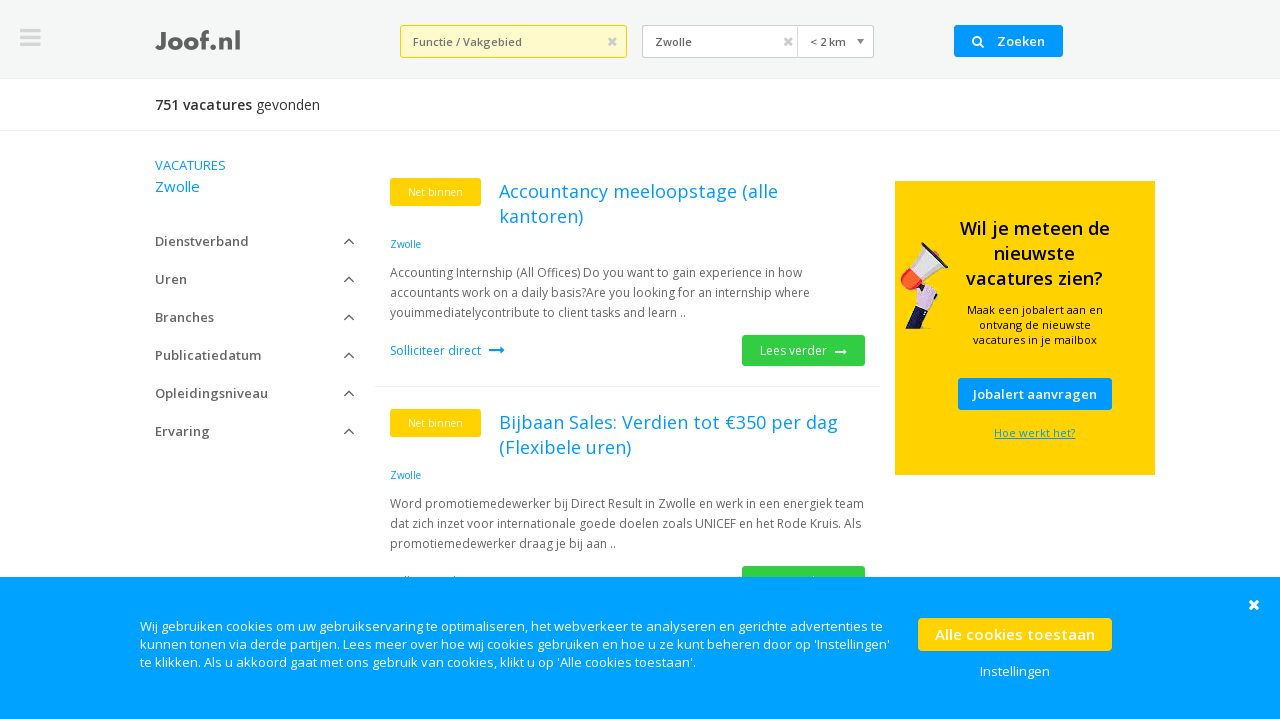

--- FILE ---
content_type: text/html; charset=UTF-8
request_url: https://www.joof.nl/zwolle/
body_size: 11161
content:
<!DOCTYPE html>
<html data-base-url="">
	<head>
	
		<title>Joof.nl</title>
		
		<meta charset="utf-8">
		
								
		<meta name="revisit-after" content="5 days">
        <meta name="robots" content="index, follow">
		<meta name="viewport" content="width=device-width, initial-scale=1, maximum-scale=1, user-scalable=no">
        <meta name="google-site-verification" content="yMrdWZAhbK9jiNwWAJJKItDb_F2CA6jGBsCL_swdSao" />
		<meta name="facebook-domain-verification" content="lxtokuygfbdxk8z4k1gzknvk0ieuh3" />
        <meta name="1da99a573a0f9da" content="0b255a17c4471a606c81da01b9f105d9" />
		<meta name="msvalidate.01" content="BF1A9D519D53B2BCF8AD1D01A2EB5F9A" />
		
				
					
		
				
		
		
		<link rel="stylesheet" type="text/css" href="/thirdparty/minify/f=inc/lib/bootstrap-3.2.0/css/bootstrap.min.css,inc/lib/chosen-1.1.0/chosen.min.css,inc/lib/fancybox-2.1.5/jquery.fancybox.css,inc/lib/font-awesome-4.2.0/css/font-awesome.css,inc/lib/flexslider-2.2.2/flexslider.css,inc/lib/slidebars-0.10.2/slidebars.min.css,inc/css/common.css" />
	
					
			<link rel="stylesheet" type="text/css" href="/inc/css/cookie.css" />
			<script type="text/javascript" src="/inc/js/cookie.js"></script>

		
		
        <link rel="shortcut icon" href="/favicon.ico"/>
		
				<script type="text/javascript" src="/thirdparty/minify/f=inc/lib/jquery-1.11.1/jquery-1.11.1.min.js,inc/lib/jquery-dotdotdot-1.7.4/jquery.dotdotdot.min.js,inc/lib/chosen-1.1.0/chosen.jquery.min.js,inc/lib/fancybox-2.1.5/jquery.fancybox.pack.js,inc/lib/flexslider-2.2.2/jquery.flexslider-min.js,inc/lib/js-cookie/js.cookie-2.2.0.min.js,inc/lib/slidebars-0.10.2/slidebars.min.js,inc/js/common.js,mod/werk/common.js,inc/js/geolocation.js,inc/js/empty-form-warning.js,mod/werk/filter.js"></script>
		
					<script data-cookie-concent="joof-cookie-ads" type="text/plain" async type="text/javascript" src="//static.criteo.net/js/ld/publishertag.js"></script>
		
	
		
		<!--[if lt IE 9]>
		<script type="text/javascript" src="/inc/lib/html5shiv-3.6/html5.js"></script>
		<![endif]-->
		
		<script async src="https://pagead2.googlesyndication.com/pagead/js/adsbygoogle.js?client=ca-pub-1667340113451188"
     crossorigin="anonymous"></script>
		
							<script data-cookie-concent="joof-cookie-ads" type="text/plain" async src="//pagead2.googlesyndication.com/pagead/js/adsbygoogle.js"></script>
            <script>
                (adsbygoogle = window.adsbygoogle || []).push({
                google_ad_client: "ca-pub-1667340113451188",
                enable_page_level_ads: true
                });
            </script>
		
					<script data-cookie-concent="joof-cookie-ads" type="text/plain" async src="//pagead2.googlesyndication.com/pagead/js/adsbygoogle.js"></script>
		
		
		<!-- Google Tag Manager -->
		<script>(function(w,d,s,l,i){w[l]=w[l]||[];w[l].push({'gtm.start':new Date().getTime(),event:'gtm.js'});var f=d.getElementsByTagName(s)[0],j=d.createElement(s),dl=l!='dataLayer'?'&l='+l:'';j.async=true;j.src='https://www.googletagmanager.com/gtm.js?id='+i+dl;f.parentNode.insertBefore(j,f);})(window,document,'script','dataLayer','GTM-TT4WQ9X');</script>
		<!-- End Google Tag Manager -->
			
		
		
	</head>
       
	<body>
	
		<!-- Google Tag Manager (noscript) -->
		<noscript><iframe src="https://www.googletagmanager.com/ns.html?id=GTM-TT4WQ9X" height="0" width="0" style="display:none;visibility:hidden"></iframe></noscript>
		<!-- End Google Tag Manager (noscript) --> 
		
		<!-- Joof Tag Manager -->
		<script>
		  var _mtm = window._mtm = window._mtm || [];
		  _mtm.push({'mtm.startTime': (new Date().getTime()), 'event': 'mtm.Start'});
		  (function() {
			var d=document, g=d.createElement('script'), s=d.getElementsByTagName('script')[0];
			g.async=true; g.src='https://insights.joof.nl/js/container_c5MgkcZn.js'; s.parentNode.insertBefore(g,s);
		  })();
		</script>
		<!-- End Joof Tag Manager -->


				
		<div id="sb-site">

						
																		
			<div class="container-full header">
				
				<i class="sb-toggle-left fa fa-bars fa-2x"></i>
				
				<div class="col-sm-3 logo">
					<a href="/">
						<img src="/inc/img/nl/logo-donker.png" alt="joof.nl" />
					</a>
				</div>
				
				<form class="col-xs-12 col-sm-9 box-vacatures-search" action="/vacatures/">

					<div class="col-xs-12 col-sm-4 beroep">
						
						<input class="highlight" type="text" name="beroep" placeholder="Functie / Vakgebied" value="" autocomplete="off" />
						
						<button name="reset" type="button">
							<i class="fa fa-times"></i>
						</button>
						
					</div>
					
					<div class="col-sm-5 no-padding location">
						<div class="col-xs-7 no-padding" style="width:auto;">
							<input class="locatie " type="text" name="locatie" placeholder="Plaats / Postcode" value="Zwolle" />
							
							<button class="reset-location" name="reset-location" type="button">
								<i class="fa fa-times"></i>
							</button>
						</div>

						<select class="col-xs-5 afstand" name="afstand" data-placeholder="Afstand">
							<option></option>
														<option value="2" selected>&lt; 2 km</option>
														<option value="5" >&lt; 5 km</option>
														<option value="10" >&lt; 10 km</option>
														<option value="15" >&lt; 15 km</option>
														<option value="25" >&lt; 25 km</option>
														<option value="50" >&lt; 50 km</option>
													</select>
					</div>
					
					<button class="icon-xs" type="submit">
						<i class="hidden-xs fa fa-search"></i>
						<span class="hidden-xs">Zoeken</span>
					</button>

				</form>
								
			</div>
			
									<div class="container-full box-vacatures-bar">

				<h3 class="col-xs-12 col-sm-7 amount">
					
															<b>751 vacatures</b> <span class="hidden-xs">gevonden</span>

										
				</h3>
							
				

								
			</div>
						
						
									
			
						<div class="page">
				<div class="mod-werk-filter">
	<div class="container-full content">
		
		<div class="col-xs-12 col-sm-3 col-md-3 filter">
			
			<h1 class="heading">

				<span class="title">Vacatures</span>

												<span class="search">Zwolle</span>
								
			</h1>
			
									
			<div class="property" data-property="dienstverband">

								<div class="title">
					Dienstverband					<i class="fa fa-angle-up"></i>
				</div>

				<div class="options" style="display: none">
										<label>
						<input type="checkbox" value="Bijbaan"  />
						<span>Bijbaan</span>
					</label>
										<label>
						<input type="checkbox" value="Direct bij werkgever"  />
						<span>Direct bij werkgever</span>
					</label>
										<label>
						<input type="checkbox" value="Franchisenemer"  />
						<span>Franchisenemer</span>
					</label>
										<label>
						<input type="checkbox" value="Stage"  />
						<span>Stage</span>
					</label>
										<label>
						<input type="checkbox" value="Thuiswerk"  />
						<span>Thuiswerk</span>
					</label>
										<label>
						<input type="checkbox" value="Trainee"  />
						<span>Trainee</span>
					</label>
										<label>
						<input type="checkbox" value="Uitzenden en detacheren"  />
						<span>Uitzenden en detacheren</span>
					</label>
										<label>
						<input type="checkbox" value="Vakantiewerk"  />
						<span>Vakantiewerk</span>
					</label>
										<label>
						<input type="checkbox" value="Vrijwilliger"  />
						<span>Vrijwilliger</span>
					</label>
										<label>
						<input type="checkbox" value="ZZP"  />
						<span>ZZP</span>
					</label>
									</div>
				
			</div>
			
			<div class="property" data-property="uren">
				
								<div class="title">
					Uren					<i class="fa fa-angle-up"></i>
				</div>
				
				<div class="options" style="display: none">
										<label>
						<input type="checkbox" value="2 - 6 uur"  />
						<span>2 - 6 uur</span>
					</label>
										<label>
						<input type="checkbox" value="6 - 12 uur"  />
						<span>6 - 12 uur</span>
					</label>
										<label>
						<input type="checkbox" value="12 - 16 uur"  />
						<span>12 - 16 uur</span>
					</label>
										<label>
						<input type="checkbox" value="16 - 24 uur"  />
						<span>16 - 24 uur</span>
					</label>
										<label>
						<input type="checkbox" value="24 - 32 uur"  />
						<span>24 - 32 uur</span>
					</label>
										<label>
						<input type="checkbox" value="32 - 40 uur"  />
						<span>32 - 40 uur</span>
					</label>
									</div>
				
			</div>
			
			<div class="property" data-property="branches">
				
								<div class="title">
					Branches					<i class="fa fa-angle-up"></i>
				</div>
				
				<div class="options" style="display: none">
										<label>
						<input type="checkbox" value="Automatisering en ICT"  />
						<span>Automatisering en ICT</span>
					</label>
										<label>
						<input type="checkbox" value="Gezondheidszorg, welzijn en persoonlijke verzorging"  />
						<span>Gezondheidszorg, welzijn en persoonlijke verzorging</span>
					</label>
										<label>
						<input type="checkbox" value="Handel en administratie"  />
						<span>Handel en administratie</span>
					</label>
										<label>
						<input type="checkbox" value="Horeca en huishouding"  />
						<span>Horeca en huishouding</span>
					</label>
										<label>
						<input type="checkbox" value="Landbouw, natuur en milieu"  />
						<span>Landbouw, natuur en milieu</span>
					</label>
										<label>
						<input type="checkbox" value="Onderwijs, cultuur en wetenschap"  />
						<span>Onderwijs, cultuur en wetenschap</span>
					</label>
										<label>
						<input type="checkbox" value="Openbaar bestuur, veiligheid en rechtspraak"  />
						<span>Openbaar bestuur, veiligheid en rechtspraak</span>
					</label>
										<label>
						<input type="checkbox" value="Opslag en transport"  />
						<span>Opslag en transport</span>
					</label>
										<label>
						<input type="checkbox" value="Personeel, organisatie en strategie"  />
						<span>Personeel, organisatie en strategie</span>
					</label>
										<label>
						<input type="checkbox" value="Taal, media en communicatie"  />
						<span>Taal, media en communicatie</span>
					</label>
										<label>
						<input type="checkbox" value="Techniek en productie"  />
						<span>Techniek en productie</span>
					</label>
										<label>
						<input type="checkbox" value="Toerisme en recreatie"  />
						<span>Toerisme en recreatie</span>
					</label>
									</div>
				
			</div>
			
			<div class="property" data-property="publicatiedatum">
				
								<div class="title">
					Publicatiedatum					<i class="fa fa-angle-up"></i>
				</div>
				
				<div class="options" style="display: none">
					
					<label>
						<input name="publicatiedatum" type="radio" value="" checked />
						<span>Allemaal</span>
					</label>
					
										<label>
						<input name="publicatiedatum" type="radio" value="Deze week"  />
						<span>Deze week</span>
					</label>
										
				</div>
				
			</div>
			
						
			<div class="property" data-property="opleidingsniveau">
				
								<div class="title">
					Opleidingsniveau					<i class="fa fa-angle-up"></i>
				</div>
				
				<div class="options" style="display: none">
										<label>
						<input type="checkbox" value="Basisonderwijs"  />
						<span>Basisonderwijs</span>
					</label>
										<label>
						<input type="checkbox" value="LBO"  />
						<span>LBO</span>
					</label>
										<label>
						<input type="checkbox" value="VMBO / MBO-1"  />
						<span>VMBO / MBO-1</span>
					</label>
										<label>
						<input type="checkbox" value="MBO"  />
						<span>MBO</span>
					</label>
										<label>
						<input type="checkbox" value="HAVO / VWO"  />
						<span>HAVO / VWO</span>
					</label>
										<label>
						<input type="checkbox" value="HBO / bachelor"  />
						<span>HBO / bachelor</span>
					</label>
										<label>
						<input type="checkbox" value="Universitair"  />
						<span>Universitair</span>
					</label>
										<label>
						<input type="checkbox" value="WO / master"  />
						<span>WO / master</span>
					</label>
									</div>
				
			</div>
			
			<div class="property" data-property="ervaring">
				
								<div class="title">
					Ervaring					<i class="fa fa-angle-up"></i>
				</div>
				
				<div class="options" style="display: none">
										<label>
						<input type="checkbox" value="Starter"  />
						<span>Starter</span>
					</label>
										<label>
						<input type="checkbox" value="1-3 jaar"  />
						<span>1-3 jaar</span>
					</label>
										<label>
						<input type="checkbox" value="3-5 jaar"  />
						<span>3-5 jaar</span>
					</label>
										<label>
						<input type="checkbox" value="5-10 jaar"  />
						<span>5-10 jaar</span>
					</label>
										<label>
						<input type="checkbox" value="&gt; 10 jaar"  />
						<span>&gt; 10 jaar</span>
					</label>
									</div>
				
			</div>
						
		</div>
		
		<div class="col-xs-12 col-sm-9 col-md-9 no-padding">
			<div class="mod-werk-filter-vacatures hasMore">

	
	<div class="row">

		<div class="col-xs-12 col-md-8 items" data-amount="751">
			
				
				
						
															
									
									
									
						<div class="box-vacature " data-plaats="1627">
				
				
				
					<span class="date new-tag">Net binnen</span>
				
				
				
				
								<a class="h2" href="https://www.jobg8.com/Traffic.aspx?joof=A450-Jobg8&%2fV2J9Mc%2fcxoD%2fL8bsFqKowcbb0MnrG0gz" target="_blank" rel="nofollow">Accountancy meeloopstage (alle kantoren)</a>

				<ul class="properties">
				
										<li>Zwolle</li>
										
										
										
										
				</ul>
				
				<div class="intro" data-dotdotdot>
					<p>Accounting Internship (All Offices) Do you want to gain experience in how accountants work on a daily basis?Are you looking for an internship where youimmediatelycontribute to client tasks and learn ..</p>				</div>
				
				<div class="actions">
				
										
					<a class="more" href="https://www.jobg8.com/Traffic.aspx?joof=A450-Jobg8&%2fV2J9Mc%2fcxoD%2fL8bsFqKowcbb0MnrG0gz" target="_blank">
						Solliciteer direct
						<i class="fa fa-long-arrow-right"></i>
					</a>

					<a class="button green" href="https://www.jobg8.com/Traffic.aspx?joof=A450-Jobg8&%2fV2J9Mc%2fcxoD%2fL8bsFqKowcbb0MnrG0gz" target="_blank" rel="nofollow">
						Lees verder						<i class="fa fa-long-arrow-right"></i>
					</a>
					
									
				</div>
				
								
			</div>

			
						
															
									
									
									
						<div class="box-vacature " data-plaats="1627">
				
				
				
					<span class="date new-tag">Net binnen</span>
				
				
				
				
								<a class="h2" href="https://clk.platform.jobster.com/?joof=A640-Jobster-low&at=1769610110&b=&c=55742d5d-81c9-4ae0-bc86-eca9a6959d81&co=959f630d-6ef8-4b77-b2c7-6b21ac1c90d8&cu=bb413798-f5a2-4e49-8b56-fd40bf749878&cw=7&dt=o&fc=a&gc=a&i=202822fc-ce52-4e73-ad26-5fda801e3e13&ic=NL&mf=9&p=9e74e112-3855-4d49-8785-10aded1958d9&pm=c&pr=1c&r=https%3A%2F%2Fwerkenbijdr.nl%2F%3Futm_source%3DJobster&s=mp&t=cl&u=ip-ac88fe40bf462d11cce07d13cb27b0e1&v=cb9f1461-f663-432c-b685-bc3ba1b9a542&sig=6a0354bb7205e2fd54bd0b1df900758b33d8f5a0331209f25595aa0b" target="_blank" rel="nofollow">Bijbaan Sales: Verdien tot €350 per dag (Flexibele uren)</a>

				<ul class="properties">
				
										<li>Zwolle</li>
										
										
										
										
				</ul>
				
				<div class="intro" data-dotdotdot>
					<p>Word promotiemedewerker bij Direct Result in Zwolle en werk in een energiek team dat zich inzet voor internationale goede doelen zoals UNICEF en het Rode Kruis. Als promotiemedewerker draag je bij aan ..</p>				</div>
				
				<div class="actions">
				
										
					<a class="more" href="https://clk.platform.jobster.com/?joof=A640-Jobster-low&at=1769610110&b=&c=55742d5d-81c9-4ae0-bc86-eca9a6959d81&co=959f630d-6ef8-4b77-b2c7-6b21ac1c90d8&cu=bb413798-f5a2-4e49-8b56-fd40bf749878&cw=7&dt=o&fc=a&gc=a&i=202822fc-ce52-4e73-ad26-5fda801e3e13&ic=NL&mf=9&p=9e74e112-3855-4d49-8785-10aded1958d9&pm=c&pr=1c&r=https%3A%2F%2Fwerkenbijdr.nl%2F%3Futm_source%3DJobster&s=mp&t=cl&u=ip-ac88fe40bf462d11cce07d13cb27b0e1&v=cb9f1461-f663-432c-b685-bc3ba1b9a542&sig=6a0354bb7205e2fd54bd0b1df900758b33d8f5a0331209f25595aa0b" target="_blank">
						Solliciteer direct
						<i class="fa fa-long-arrow-right"></i>
					</a>

					<a class="button green" href="https://clk.platform.jobster.com/?joof=A640-Jobster-low&at=1769610110&b=&c=55742d5d-81c9-4ae0-bc86-eca9a6959d81&co=959f630d-6ef8-4b77-b2c7-6b21ac1c90d8&cu=bb413798-f5a2-4e49-8b56-fd40bf749878&cw=7&dt=o&fc=a&gc=a&i=202822fc-ce52-4e73-ad26-5fda801e3e13&ic=NL&mf=9&p=9e74e112-3855-4d49-8785-10aded1958d9&pm=c&pr=1c&r=https%3A%2F%2Fwerkenbijdr.nl%2F%3Futm_source%3DJobster&s=mp&t=cl&u=ip-ac88fe40bf462d11cce07d13cb27b0e1&v=cb9f1461-f663-432c-b685-bc3ba1b9a542&sig=6a0354bb7205e2fd54bd0b1df900758b33d8f5a0331209f25595aa0b" target="_blank" rel="nofollow">
						Lees verder						<i class="fa fa-long-arrow-right"></i>
					</a>
					
									
				</div>
				
								
			</div>

			
						
															
									
									
									
						<div class="box-vacature " data-plaats="1627">
				
				
				
					<span class="date new-tag">Net binnen</span>
				
				
				
				
								<a class="h2" href="https://clk.platform.jobster.com/?joof=A640-Jobster-low&at=1769610110&b=&c=55742d5d-81c9-4ae0-bc86-eca9a6959d81&co=959f630d-6ef8-4b77-b2c7-6b21ac1c90d8&cu=bb413798-f5a2-4e49-8b56-fd40bf749878&cw=7&dt=o&fc=a&gc=a&i=202822fc-ce52-4e73-ad26-5fda801e3e13&ic=NL&mf=9&p=9e74e112-3855-4d49-8785-10aded1958d9&pm=c&pr=1c&r=https%3A%2F%2Fwerkenbijdr.nl%2F%3Futm_source%3DJobster&s=mp&t=cl&u=ip-ac88fe40bf462d11cce07d13cb27b0e1&v=883144b6-923d-4465-8876-497365c77db7&sig=d95e0fd3c489567e46ce6f78b3a8db378022b12ae1a0149846ce37dd" target="_blank" rel="nofollow">Studentenbijbaan – €30,- per uur</a>

				<ul class="properties">
				
										<li>Zwolle</li>
										
										
										
										
				</ul>
				
				<div class="intro" data-dotdotdot>
					<p>Word promotiemedewerker bij Direct Result in Zwolle en werk in een energiek team dat zich inzet voor internationale goede doelen zoals UNICEF en het Rode Kruis. Als promotiemedewerker draag je bij aan ..</p>				</div>
				
				<div class="actions">
				
										
					<a class="more" href="https://clk.platform.jobster.com/?joof=A640-Jobster-low&at=1769610110&b=&c=55742d5d-81c9-4ae0-bc86-eca9a6959d81&co=959f630d-6ef8-4b77-b2c7-6b21ac1c90d8&cu=bb413798-f5a2-4e49-8b56-fd40bf749878&cw=7&dt=o&fc=a&gc=a&i=202822fc-ce52-4e73-ad26-5fda801e3e13&ic=NL&mf=9&p=9e74e112-3855-4d49-8785-10aded1958d9&pm=c&pr=1c&r=https%3A%2F%2Fwerkenbijdr.nl%2F%3Futm_source%3DJobster&s=mp&t=cl&u=ip-ac88fe40bf462d11cce07d13cb27b0e1&v=883144b6-923d-4465-8876-497365c77db7&sig=d95e0fd3c489567e46ce6f78b3a8db378022b12ae1a0149846ce37dd" target="_blank">
						Solliciteer direct
						<i class="fa fa-long-arrow-right"></i>
					</a>

					<a class="button green" href="https://clk.platform.jobster.com/?joof=A640-Jobster-low&at=1769610110&b=&c=55742d5d-81c9-4ae0-bc86-eca9a6959d81&co=959f630d-6ef8-4b77-b2c7-6b21ac1c90d8&cu=bb413798-f5a2-4e49-8b56-fd40bf749878&cw=7&dt=o&fc=a&gc=a&i=202822fc-ce52-4e73-ad26-5fda801e3e13&ic=NL&mf=9&p=9e74e112-3855-4d49-8785-10aded1958d9&pm=c&pr=1c&r=https%3A%2F%2Fwerkenbijdr.nl%2F%3Futm_source%3DJobster&s=mp&t=cl&u=ip-ac88fe40bf462d11cce07d13cb27b0e1&v=883144b6-923d-4465-8876-497365c77db7&sig=d95e0fd3c489567e46ce6f78b3a8db378022b12ae1a0149846ce37dd" target="_blank" rel="nofollow">
						Lees verder						<i class="fa fa-long-arrow-right"></i>
					</a>
					
									
				</div>
				
								
			</div>

			
						
													<!--
					<div class="visible-xs" style="width:100%; background-color:white; display:block; padding: 20px 15px;">
						<a target="_blank" href="https://ncb.carrierebeurs.nl/?sjoof=carriere-beurs&utm_source=joof&utm_medium=campagne&utm_campaign=maart-20255" style="margin-top:20px; width:100%; display:inline-block; background:pink;">
				<img style="width:100%;" src="https://www.joof.nl/inc/img/partner/de-nationale-carriere-beurs-2025/Joof-330x160px.jpg" alt="De nationale carriere beurs 2025"/>
			</a>
			</div>			
-->
																
									
									
									
						<div class="box-vacature " data-plaats="1627">
				
				
				
					<span class="date new-tag">Net binnen</span>
				
				
				
				
								<a class="h2" href="https://nl.talent.com/redirect?joof=A625-Talent-low&id=52d57b8620cf&source=joof&utm_medium=xml&utm_campaign=arbitrage&utm_product=joof&puid=3deb3deegadcgddbfdd93aee3de8cdda9ddeaddgeadd3aea3ee33ded3de73ee23ded3dea3deg3deg3degcddfaed3fcdb3beb3beeged3dddf3de98ddabdd7gddbcdd7&pos=0&xml_batch_generation_id=802b1c25-99a5-468f-9390-f2fda3379a28&falcon=1&pid=ec70f4216694&bpid=c90308b03d641159e2f2cea2317cd502" target="_blank" rel="nofollow">Accountancy meeloopstage (alle kantoren)</a>

				<ul class="properties">
				
										<li>Zwolle</li>
										
										
										
										
				</ul>
				
				<div class="intro" data-dotdotdot>
					<p>Accounting Internship (All Offices) Do you want to gain experience in how accountants work on a daily basis?Are you looking for an internship where youimmediatelycontribute to client tasks and learn ..</p>				</div>
				
				<div class="actions">
				
										
					<a class="more" href="https://nl.talent.com/redirect?joof=A625-Talent-low&id=52d57b8620cf&source=joof&utm_medium=xml&utm_campaign=arbitrage&utm_product=joof&puid=3deb3deegadcgddbfdd93aee3de8cdda9ddeaddgeadd3aea3ee33ded3de73ee23ded3dea3deg3deg3degcddfaed3fcdb3beb3beeged3dddf3de98ddabdd7gddbcdd7&pos=0&xml_batch_generation_id=802b1c25-99a5-468f-9390-f2fda3379a28&falcon=1&pid=ec70f4216694&bpid=c90308b03d641159e2f2cea2317cd502" target="_blank">
						Solliciteer direct
						<i class="fa fa-long-arrow-right"></i>
					</a>

					<a class="button green" href="https://nl.talent.com/redirect?joof=A625-Talent-low&id=52d57b8620cf&source=joof&utm_medium=xml&utm_campaign=arbitrage&utm_product=joof&puid=3deb3deegadcgddbfdd93aee3de8cdda9ddeaddgeadd3aea3ee33ded3de73ee23ded3dea3deg3deg3degcddfaed3fcdb3beb3beeged3dddf3de98ddabdd7gddbcdd7&pos=0&xml_batch_generation_id=802b1c25-99a5-468f-9390-f2fda3379a28&falcon=1&pid=ec70f4216694&bpid=c90308b03d641159e2f2cea2317cd502" target="_blank" rel="nofollow">
						Lees verder						<i class="fa fa-long-arrow-right"></i>
					</a>
					
									
				</div>
				
								
			</div>

			
						
															
									
									
									
						<div class="box-vacature " data-plaats="1627">
				
				
				
					<span class="date new-tag">Net binnen</span>
				
				
				
				
								<a class="h2" href="https://www.jobg8.com/ATSApply.aspx?joof=A450-Jobg8&y8xlsI%2fheHwXRiaSg3pC3Vn29x0IPNkjj" target="_blank" rel="nofollow">Digital Marketing Traineeship</a>

				<ul class="properties">
				
										<li>Zwolle</li>
										
										
										
										
				</ul>
				
				<div class="intro" data-dotdotdot>
					<p>Wil jij een carrière in de online marketing, maar loop je vast omdat je (nog) geen werkervaring hebt? Je bent niet de enige. Terwijl de vraag naar online marketeers groot is, vallen starters vaak ..</p>				</div>
				
				<div class="actions">
				
										
					<a class="more" href="https://www.jobg8.com/ATSApply.aspx?joof=A450-Jobg8&y8xlsI%2fheHwXRiaSg3pC3Vn29x0IPNkjj" target="_blank">
						Solliciteer direct
						<i class="fa fa-long-arrow-right"></i>
					</a>

					<a class="button green" href="https://www.jobg8.com/ATSApply.aspx?joof=A450-Jobg8&y8xlsI%2fheHwXRiaSg3pC3Vn29x0IPNkjj" target="_blank" rel="nofollow">
						Lees verder						<i class="fa fa-long-arrow-right"></i>
					</a>
					
									
				</div>
				
								
			</div>

			
						
															
															
									
									
						<div class="box-vacature " data-plaats="1627">
				
				
				
					<span class="date new-tag">Net binnen</span>
				
				
				
				
								<a class="h2" href="https://www.jobg8.com/ATSApply.aspx?joof=A450-Jobg8&snYreeyfh7mNCj4HQpAJAFaUkasxCWUMi" target="_blank" rel="nofollow">Online Marketing Traineeship</a>

				<ul class="properties">
				
										<li>Zwolle</li>
										
										
										
										
				</ul>
				
				<div class="intro" data-dotdotdot>
					<p>Ben jij op zoek naar een toekomstbestendige baan in de online marketing? Er is momenteel een gigantische vraag naar online marketeers. Bijzonder genoeg kan het als ambitieuze online marketeer in spe ..</p>				</div>
				
				<div class="actions">
				
										
					<a class="more" href="https://www.jobg8.com/ATSApply.aspx?joof=A450-Jobg8&snYreeyfh7mNCj4HQpAJAFaUkasxCWUMi" target="_blank">
						Solliciteer direct
						<i class="fa fa-long-arrow-right"></i>
					</a>

					<a class="button green" href="https://www.jobg8.com/ATSApply.aspx?joof=A450-Jobg8&snYreeyfh7mNCj4HQpAJAFaUkasxCWUMi" target="_blank" rel="nofollow">
						Lees verder						<i class="fa fa-long-arrow-right"></i>
					</a>
					
									
				</div>
				
								
			</div>

			
						
															
									
									
									
						<div class="box-vacature " data-plaats="1627">
				
				
				
					<span class="date new-tag">Net binnen</span>
				
				
				
				
								<a class="h2" href="https://www.meesterbaan.nl/vacature/346176/Docent-Frans-vnr0320-4?joof=A530-Meesterbaan&aw_id=tHpmv-01dty4fRsjH2l_a5BfHCaHSRUBvbg13Ml0TZNUWj94U10aA5i0U1FvzIy2UlGZO8lqHWPnuoTJa7hrsQPG0-6FhRYNn1DGoCi41b6x_WhgpSJ0ccOdcxWQ_FkpWqVXjd8_DqOo91X0NACv4vuSfNcFU7J69FN29VfQOs8N_UhEihwJEaWYKHyBIFQf&utm_source=joof&aw_settings_id=default&aw_bid_configuration_id=8dbd8053-9114-4a75-b94d-efcb30e08fad&utm_content=346176&utm_campaign=highprio&utm_medium=aimwel&aw_campaign_id=2fcb0b24-df63-5e9f-9d1a-a9a0bd97c392" target="_blank" rel="nofollow">Docent Frans (vnr0320-4)</a>

				<ul class="properties">
				
										<li>Zwolle</li>
										
										
										
										
				</ul>
				
				<div class="intro" data-dotdotdot>
					<p>Bij Van der Capellen (onderdeel van Lassus Campus) in Zwolle is een vacature ontstaan voor een gedreven docent voor het verzorgen van de lessen Frans. We bieden een contract voor circa 0,6 fte, tot in ..</p>				</div>
				
				<div class="actions">
				
										
					<a class="more" href="https://www.meesterbaan.nl/vacature/346176/Docent-Frans-vnr0320-4?joof=A530-Meesterbaan&aw_id=tHpmv-01dty4fRsjH2l_a5BfHCaHSRUBvbg13Ml0TZNUWj94U10aA5i0U1FvzIy2UlGZO8lqHWPnuoTJa7hrsQPG0-6FhRYNn1DGoCi41b6x_WhgpSJ0ccOdcxWQ_FkpWqVXjd8_DqOo91X0NACv4vuSfNcFU7J69FN29VfQOs8N_UhEihwJEaWYKHyBIFQf&utm_source=joof&aw_settings_id=default&aw_bid_configuration_id=8dbd8053-9114-4a75-b94d-efcb30e08fad&utm_content=346176&utm_campaign=highprio&utm_medium=aimwel&aw_campaign_id=2fcb0b24-df63-5e9f-9d1a-a9a0bd97c392" target="_blank">
						Solliciteer direct
						<i class="fa fa-long-arrow-right"></i>
					</a>

					<a class="button green" href="https://www.meesterbaan.nl/vacature/346176/Docent-Frans-vnr0320-4?joof=A530-Meesterbaan&aw_id=tHpmv-01dty4fRsjH2l_a5BfHCaHSRUBvbg13Ml0TZNUWj94U10aA5i0U1FvzIy2UlGZO8lqHWPnuoTJa7hrsQPG0-6FhRYNn1DGoCi41b6x_WhgpSJ0ccOdcxWQ_FkpWqVXjd8_DqOo91X0NACv4vuSfNcFU7J69FN29VfQOs8N_UhEihwJEaWYKHyBIFQf&utm_source=joof&aw_settings_id=default&aw_bid_configuration_id=8dbd8053-9114-4a75-b94d-efcb30e08fad&utm_content=346176&utm_campaign=highprio&utm_medium=aimwel&aw_campaign_id=2fcb0b24-df63-5e9f-9d1a-a9a0bd97c392" target="_blank" rel="nofollow">
						Lees verder						<i class="fa fa-long-arrow-right"></i>
					</a>
					
									
				</div>
				
								
			</div>

			
						
															
									
									
									
						<div class="box-vacature " data-plaats="1627">
				
				
				
					<span class="date new-tag">Net binnen</span>
				
				
				
				
								<a class="h2" href="https://clk.platform.jobster.com/?joof=A909-Jobster-high&at=1769584936&b=&c=c3ca7c97-526d-44de-9f73-7c6e6fc3fa2d&co=9462b242-a983-4edc-9e8b-895c0dd3b587&cu=c6bd777f-dfa5-4874-8dd5-26bc88e573c3&cw=7&dt=o&fc=a&gc=a&i=2688f624-9f97-4d9d-9ac0-e6436ed51048&ic=NL&mf=e&p=9e74e112-3855-4d49-8785-10aded1958d9&pm=c&pr=22&r=https%3A%2F%2Fleaped.nl%2Fjob%2Fonline-marketing-traineeship-leaped%2F%3Futm_campaign%3DLeaped%2B-%2BNL%2B-%2BActive%26utm_content%3DJoof%26utm_medium%3Dcpc%26utm_source%3Djobster&s=mp&t=cl&u=ip-ac88fe40bf462d11cce07d13cb27b0e1&v=00daf4d1-3d33-4e8c-8281-0ba8bc3ded67&sig=d90e93a631f43ee113571d5aac70880b9deb424ffa86b3dd2081954e" target="_blank" rel="nofollow">Online Marketing Traineeship</a>

				<ul class="properties">
				
										<li>Zwolle</li>
										
										
										
										
				</ul>
				
				<div class="intro" data-dotdotdot>
					<p>Ben jij op zoek naar een toekomstbestendige baan in de online marketing? Er is momenteel een gigantische vraag naar online marketeers. Bijzonder genoeg kan het als ambitieuze online marketeer in spe ..</p>				</div>
				
				<div class="actions">
				
										
					<a class="more" href="https://clk.platform.jobster.com/?joof=A909-Jobster-high&at=1769584936&b=&c=c3ca7c97-526d-44de-9f73-7c6e6fc3fa2d&co=9462b242-a983-4edc-9e8b-895c0dd3b587&cu=c6bd777f-dfa5-4874-8dd5-26bc88e573c3&cw=7&dt=o&fc=a&gc=a&i=2688f624-9f97-4d9d-9ac0-e6436ed51048&ic=NL&mf=e&p=9e74e112-3855-4d49-8785-10aded1958d9&pm=c&pr=22&r=https%3A%2F%2Fleaped.nl%2Fjob%2Fonline-marketing-traineeship-leaped%2F%3Futm_campaign%3DLeaped%2B-%2BNL%2B-%2BActive%26utm_content%3DJoof%26utm_medium%3Dcpc%26utm_source%3Djobster&s=mp&t=cl&u=ip-ac88fe40bf462d11cce07d13cb27b0e1&v=00daf4d1-3d33-4e8c-8281-0ba8bc3ded67&sig=d90e93a631f43ee113571d5aac70880b9deb424ffa86b3dd2081954e" target="_blank">
						Solliciteer direct
						<i class="fa fa-long-arrow-right"></i>
					</a>

					<a class="button green" href="https://clk.platform.jobster.com/?joof=A909-Jobster-high&at=1769584936&b=&c=c3ca7c97-526d-44de-9f73-7c6e6fc3fa2d&co=9462b242-a983-4edc-9e8b-895c0dd3b587&cu=c6bd777f-dfa5-4874-8dd5-26bc88e573c3&cw=7&dt=o&fc=a&gc=a&i=2688f624-9f97-4d9d-9ac0-e6436ed51048&ic=NL&mf=e&p=9e74e112-3855-4d49-8785-10aded1958d9&pm=c&pr=22&r=https%3A%2F%2Fleaped.nl%2Fjob%2Fonline-marketing-traineeship-leaped%2F%3Futm_campaign%3DLeaped%2B-%2BNL%2B-%2BActive%26utm_content%3DJoof%26utm_medium%3Dcpc%26utm_source%3Djobster&s=mp&t=cl&u=ip-ac88fe40bf462d11cce07d13cb27b0e1&v=00daf4d1-3d33-4e8c-8281-0ba8bc3ded67&sig=d90e93a631f43ee113571d5aac70880b9deb424ffa86b3dd2081954e" target="_blank" rel="nofollow">
						Lees verder						<i class="fa fa-long-arrow-right"></i>
					</a>
					
									
				</div>
				
								
			</div>

			
						
															
									
									
									
						<div class="box-vacature " data-plaats="1627">
				
				
				
					<span class="date new-tag">Net binnen</span>
				
				
				
				
								<a class="h2" href="https://clk.platform.jobster.com/?joof=A909-Jobster-high&at=1769584936&b=&c=c3ca7c97-526d-44de-9f73-7c6e6fc3fa2d&co=9462b242-a983-4edc-9e8b-895c0dd3b587&cu=c6bd777f-dfa5-4874-8dd5-26bc88e573c3&cw=7&dt=o&fc=a&gc=a&i=2688f624-9f97-4d9d-9ac0-e6436ed51048&ic=NL&mf=e&p=9e74e112-3855-4d49-8785-10aded1958d9&pm=c&pr=22&r=https%3A%2F%2Fleaped.nl%2Fjob%2Fonline-marketing-traineeship-leaped%2F%3Futm_campaign%3DLeaped%2B-%2BNL%2B-%2BActive%26utm_content%3DJoof%26utm_medium%3Dcpc%26utm_source%3Djobster&s=mp&t=cl&u=ip-ac88fe40bf462d11cce07d13cb27b0e1&v=a0533122-59b3-4b55-b8d7-4a0e4c856fb5&sig=c8e6d40b48d26db56e123eb7a4e2dd88278316d5e3434f27264c9d22" target="_blank" rel="nofollow">Digital Marketing Traineeship</a>

				<ul class="properties">
				
										<li>Zwolle</li>
										
										
										
										
				</ul>
				
				<div class="intro" data-dotdotdot>
					<p>Wil jij een carrière in de online marketing, maar loop je vast omdat je (nog) geen werkervaring hebt? Je bent niet de enige. Terwijl de vraag naar online marketeers groot is, vallen starters vaak ..</p>				</div>
				
				<div class="actions">
				
										
					<a class="more" href="https://clk.platform.jobster.com/?joof=A909-Jobster-high&at=1769584936&b=&c=c3ca7c97-526d-44de-9f73-7c6e6fc3fa2d&co=9462b242-a983-4edc-9e8b-895c0dd3b587&cu=c6bd777f-dfa5-4874-8dd5-26bc88e573c3&cw=7&dt=o&fc=a&gc=a&i=2688f624-9f97-4d9d-9ac0-e6436ed51048&ic=NL&mf=e&p=9e74e112-3855-4d49-8785-10aded1958d9&pm=c&pr=22&r=https%3A%2F%2Fleaped.nl%2Fjob%2Fonline-marketing-traineeship-leaped%2F%3Futm_campaign%3DLeaped%2B-%2BNL%2B-%2BActive%26utm_content%3DJoof%26utm_medium%3Dcpc%26utm_source%3Djobster&s=mp&t=cl&u=ip-ac88fe40bf462d11cce07d13cb27b0e1&v=a0533122-59b3-4b55-b8d7-4a0e4c856fb5&sig=c8e6d40b48d26db56e123eb7a4e2dd88278316d5e3434f27264c9d22" target="_blank">
						Solliciteer direct
						<i class="fa fa-long-arrow-right"></i>
					</a>

					<a class="button green" href="https://clk.platform.jobster.com/?joof=A909-Jobster-high&at=1769584936&b=&c=c3ca7c97-526d-44de-9f73-7c6e6fc3fa2d&co=9462b242-a983-4edc-9e8b-895c0dd3b587&cu=c6bd777f-dfa5-4874-8dd5-26bc88e573c3&cw=7&dt=o&fc=a&gc=a&i=2688f624-9f97-4d9d-9ac0-e6436ed51048&ic=NL&mf=e&p=9e74e112-3855-4d49-8785-10aded1958d9&pm=c&pr=22&r=https%3A%2F%2Fleaped.nl%2Fjob%2Fonline-marketing-traineeship-leaped%2F%3Futm_campaign%3DLeaped%2B-%2BNL%2B-%2BActive%26utm_content%3DJoof%26utm_medium%3Dcpc%26utm_source%3Djobster&s=mp&t=cl&u=ip-ac88fe40bf462d11cce07d13cb27b0e1&v=a0533122-59b3-4b55-b8d7-4a0e4c856fb5&sig=c8e6d40b48d26db56e123eb7a4e2dd88278316d5e3434f27264c9d22" target="_blank" rel="nofollow">
						Lees verder						<i class="fa fa-long-arrow-right"></i>
					</a>
					
									
				</div>
				
								
			</div>

			
						
															
									
									
									
						<div class="box-vacature " data-plaats="1666">
				
				
				
					<span class="date new-tag">Net binnen</span>
				
				
				
				
								<a class="h2" href="https://clk.platform.jobster.com/?joof=A760-Jobster-mid&at=1769574133&b=&c=e55e46da-0343-48f6-9320-9be9cf9e0ac6&co=5d37f7b8-310d-4cb1-8bc4-7ce7628b7a03&cu=249cd191-c558-483c-be12-74e6a2d9a463&cw=7&dt=o&fc=a&gc=a&i=9ab75ea4-f2e5-45b6-8d5c-3f98d0288c5a&ic=NL&mf=b&p=9e74e112-3855-4d49-8785-10aded1958d9&pm=c&pr=1m&r=https%3A%2F%2Fsynsel.nl%2Fvacature%2Fonderhoudsmonteur-wapenveld-69752%3Futm_campaign%3DSynsel%2B-%2BMonteurs%2B-%2BActive%26utm_medium%3Dcpc%26utm_source%3Djobster_Joof&s=mp&t=cl&u=ip-ac88fe40bf462d11cce07d13cb27b0e1&v=3e7c904c-cbfe-4d4c-8222-84b13da38fc8&sig=521899925f2fadd29209a8f41b53b1774ff51956ad90e6b78d5be1df" target="_blank" rel="nofollow">Onderhoudsmonteur</a>

				<ul class="properties">
				
										<li>Wapenveld</li>
										
										
										
										
				</ul>
				
				<div class="intro" data-dotdotdot>
					<p>Bedrijfsomschrijving:Locatie: Wapenveld.Deze organisatie opereert binnen de maakindustrie en verzorgt productie- en onderhoudswerkzaamheden voor meerdere productielocaties. De organisatie richt zich ..</p>				</div>
				
				<div class="actions">
				
										
					<a class="more" href="https://clk.platform.jobster.com/?joof=A760-Jobster-mid&at=1769574133&b=&c=e55e46da-0343-48f6-9320-9be9cf9e0ac6&co=5d37f7b8-310d-4cb1-8bc4-7ce7628b7a03&cu=249cd191-c558-483c-be12-74e6a2d9a463&cw=7&dt=o&fc=a&gc=a&i=9ab75ea4-f2e5-45b6-8d5c-3f98d0288c5a&ic=NL&mf=b&p=9e74e112-3855-4d49-8785-10aded1958d9&pm=c&pr=1m&r=https%3A%2F%2Fsynsel.nl%2Fvacature%2Fonderhoudsmonteur-wapenveld-69752%3Futm_campaign%3DSynsel%2B-%2BMonteurs%2B-%2BActive%26utm_medium%3Dcpc%26utm_source%3Djobster_Joof&s=mp&t=cl&u=ip-ac88fe40bf462d11cce07d13cb27b0e1&v=3e7c904c-cbfe-4d4c-8222-84b13da38fc8&sig=521899925f2fadd29209a8f41b53b1774ff51956ad90e6b78d5be1df" target="_blank">
						Solliciteer direct
						<i class="fa fa-long-arrow-right"></i>
					</a>

					<a class="button green" href="https://clk.platform.jobster.com/?joof=A760-Jobster-mid&at=1769574133&b=&c=e55e46da-0343-48f6-9320-9be9cf9e0ac6&co=5d37f7b8-310d-4cb1-8bc4-7ce7628b7a03&cu=249cd191-c558-483c-be12-74e6a2d9a463&cw=7&dt=o&fc=a&gc=a&i=9ab75ea4-f2e5-45b6-8d5c-3f98d0288c5a&ic=NL&mf=b&p=9e74e112-3855-4d49-8785-10aded1958d9&pm=c&pr=1m&r=https%3A%2F%2Fsynsel.nl%2Fvacature%2Fonderhoudsmonteur-wapenveld-69752%3Futm_campaign%3DSynsel%2B-%2BMonteurs%2B-%2BActive%26utm_medium%3Dcpc%26utm_source%3Djobster_Joof&s=mp&t=cl&u=ip-ac88fe40bf462d11cce07d13cb27b0e1&v=3e7c904c-cbfe-4d4c-8222-84b13da38fc8&sig=521899925f2fadd29209a8f41b53b1774ff51956ad90e6b78d5be1df" target="_blank" rel="nofollow">
						Lees verder						<i class="fa fa-long-arrow-right"></i>
					</a>
					
									
				</div>
				
								
			</div>

			
						
															
															
															
									
						<div class="box-vacature " data-plaats="1627">
				
				
				
					<span class="date">28 jan 2026</span>

				
				
				
								<a class="h2" href="/vacature-bijbaan-sales-verdien-tot-350-per-dag-flexibele-uren-zwolle-2/" target="_blank" >Bijbaan Sales: Verdien tot €350 per dag (Flexibele uren)</a>

				<ul class="properties">
				
										<li>Zwolle</li>
										
										
										
										
				</ul>
				
				<div class="intro" data-dotdotdot>
					<p>Word promotiemedewerker bij Direct Result in Zwolle en werk in een energiek team dat zich inzet voor internationale goede doelen zoals UNICEF en het Rode Kruis. Als promotiemedewerker draag je bij aan ..</p>				</div>
				
				<div class="actions">
				
										<a class="more" href="/vacature-bijbaan-sales-verdien-tot-350-per-dag-flexibele-uren-zwolle-2/" target="_blank">
						Lees verder						<i class="fa fa-long-arrow-right"></i>
					</a>
					
									
				</div>
				
								
			</div>

			
						
															
									
									
									
						<div class="box-vacature " data-plaats="1627">
				
				
				
					<span class="date new-tag">Net binnen</span>
				
				
				
				
								<a class="h2" href="https://clk.platform.jobster.com/?joof=A760-Jobster-mid&at=1769574133&b=&c=e55e46da-0343-48f6-9320-9be9cf9e0ac6&co=5d37f7b8-310d-4cb1-8bc4-7ce7628b7a03&cu=249cd191-c558-483c-be12-74e6a2d9a463&cw=7&dt=o&fc=a&gc=a&i=9ab75ea4-f2e5-45b6-8d5c-3f98d0288c5a&ic=NL&mf=b&p=9e74e112-3855-4d49-8785-10aded1958d9&pm=c&pr=1m&r=https%3A%2F%2Fsynsel.nl%2Fvacature%2Fstoringsmonteur-5-ploegen-zwolle-4022%3Futm_campaign%3DSynsel%2B-%2BMonteurs%2B-%2BActive%26utm_medium%3Dcpc%26utm_source%3Djobster_Joof&s=mp&t=cl&u=ip-ac88fe40bf462d11cce07d13cb27b0e1&v=2fa45b33-5301-43b0-ab95-27947795f974&sig=9b900de5a33ad4571ad1ae745f2aaa506d7c1e5f3ebec88c44c00b17" target="_blank" rel="nofollow">Storingsmonteur 5 ploegen</a>

				<ul class="properties">
				
										<li>Zwolle</li>
										
										
										
										
				</ul>
				
				<div class="intro" data-dotdotdot>
					<p>Bedrijfsomschrijving:Locatie: regio Zwolle Wil jij als Storingsmonteur werken met de meest hoogwaardige machines? Wellicht is dit dan dé baan voor jou!Dit typisch Nederlandse bedrijf is ..</p>				</div>
				
				<div class="actions">
				
										
					<a class="more" href="https://clk.platform.jobster.com/?joof=A760-Jobster-mid&at=1769574133&b=&c=e55e46da-0343-48f6-9320-9be9cf9e0ac6&co=5d37f7b8-310d-4cb1-8bc4-7ce7628b7a03&cu=249cd191-c558-483c-be12-74e6a2d9a463&cw=7&dt=o&fc=a&gc=a&i=9ab75ea4-f2e5-45b6-8d5c-3f98d0288c5a&ic=NL&mf=b&p=9e74e112-3855-4d49-8785-10aded1958d9&pm=c&pr=1m&r=https%3A%2F%2Fsynsel.nl%2Fvacature%2Fstoringsmonteur-5-ploegen-zwolle-4022%3Futm_campaign%3DSynsel%2B-%2BMonteurs%2B-%2BActive%26utm_medium%3Dcpc%26utm_source%3Djobster_Joof&s=mp&t=cl&u=ip-ac88fe40bf462d11cce07d13cb27b0e1&v=2fa45b33-5301-43b0-ab95-27947795f974&sig=9b900de5a33ad4571ad1ae745f2aaa506d7c1e5f3ebec88c44c00b17" target="_blank">
						Solliciteer direct
						<i class="fa fa-long-arrow-right"></i>
					</a>

					<a class="button green" href="https://clk.platform.jobster.com/?joof=A760-Jobster-mid&at=1769574133&b=&c=e55e46da-0343-48f6-9320-9be9cf9e0ac6&co=5d37f7b8-310d-4cb1-8bc4-7ce7628b7a03&cu=249cd191-c558-483c-be12-74e6a2d9a463&cw=7&dt=o&fc=a&gc=a&i=9ab75ea4-f2e5-45b6-8d5c-3f98d0288c5a&ic=NL&mf=b&p=9e74e112-3855-4d49-8785-10aded1958d9&pm=c&pr=1m&r=https%3A%2F%2Fsynsel.nl%2Fvacature%2Fstoringsmonteur-5-ploegen-zwolle-4022%3Futm_campaign%3DSynsel%2B-%2BMonteurs%2B-%2BActive%26utm_medium%3Dcpc%26utm_source%3Djobster_Joof&s=mp&t=cl&u=ip-ac88fe40bf462d11cce07d13cb27b0e1&v=2fa45b33-5301-43b0-ab95-27947795f974&sig=9b900de5a33ad4571ad1ae745f2aaa506d7c1e5f3ebec88c44c00b17" target="_blank" rel="nofollow">
						Lees verder						<i class="fa fa-long-arrow-right"></i>
					</a>
					
									
				</div>
				
								
			</div>

			
						
															
									
									
									
						<div class="box-vacature " data-plaats="1627">
				
				
				
					<span class="date">28 jan 2026</span>

				
				
				
								<a class="h2" href="/vacature-studentenbijbaan-30-per-uur-zwolle-2/" target="_blank" >Studentenbijbaan – €30,- per uur</a>

				<ul class="properties">
				
										<li>Zwolle</li>
										
										
										
										
				</ul>
				
				<div class="intro" data-dotdotdot>
					<p>Word promotiemedewerker bij Direct Result in Zwolle en werk in een energiek team dat zich inzet voor internationale goede doelen zoals UNICEF en het Rode Kruis. Als promotiemedewerker draag je bij aan ..</p>				</div>
				
				<div class="actions">
				
										<a class="more" href="/vacature-studentenbijbaan-30-per-uur-zwolle-2/" target="_blank">
						Lees verder						<i class="fa fa-long-arrow-right"></i>
					</a>
					
									
				</div>
				
								
			</div>

			
						
															
									
									
									
						<div class="box-vacature " data-plaats="1627">
				
				
				
					<span class="date new-tag">Net binnen</span>
				
				
				
				
								<a class="h2" href="https://clk.platform.jobster.com/?joof=A760-Jobster-mid&at=1769574133&b=&c=e55e46da-0343-48f6-9320-9be9cf9e0ac6&co=5d37f7b8-310d-4cb1-8bc4-7ce7628b7a03&cu=249cd191-c558-483c-be12-74e6a2d9a463&cw=7&dt=o&fc=a&gc=a&i=9ab75ea4-f2e5-45b6-8d5c-3f98d0288c5a&ic=NL&mf=b&p=9e74e112-3855-4d49-8785-10aded1958d9&pm=c&pr=1m&r=https%3A%2F%2Fsynsel.nl%2Fvacature%2Felektromonteur-5-ploegen-zwolle-4029%3Futm_campaign%3DSynsel%2B-%2BMonteurs%2B-%2BActive%26utm_medium%3Dcpc%26utm_source%3Djobster_Joof&s=mp&t=cl&u=ip-ac88fe40bf462d11cce07d13cb27b0e1&v=21565dc9-d45d-4ac9-80d1-7b1faeffa658&sig=5cc7f6d3e925716f4a53c905bd6fc3ba448cee447987bf3f4349a592" target="_blank" rel="nofollow">Elektromonteur 5 ploegen</a>

				<ul class="properties">
				
										<li>Zwolle</li>
										
										
										
										
				</ul>
				
				<div class="intro" data-dotdotdot>
					<p>Bedrijfsomschrijving:Locatie: regio Zwolle Deze internationale productieorganisatie in de procesindustrie is toonaangevend op het gebied van de productie en ontwikkeling van haar eigen producten. Met ..</p>				</div>
				
				<div class="actions">
				
										
					<a class="more" href="https://clk.platform.jobster.com/?joof=A760-Jobster-mid&at=1769574133&b=&c=e55e46da-0343-48f6-9320-9be9cf9e0ac6&co=5d37f7b8-310d-4cb1-8bc4-7ce7628b7a03&cu=249cd191-c558-483c-be12-74e6a2d9a463&cw=7&dt=o&fc=a&gc=a&i=9ab75ea4-f2e5-45b6-8d5c-3f98d0288c5a&ic=NL&mf=b&p=9e74e112-3855-4d49-8785-10aded1958d9&pm=c&pr=1m&r=https%3A%2F%2Fsynsel.nl%2Fvacature%2Felektromonteur-5-ploegen-zwolle-4029%3Futm_campaign%3DSynsel%2B-%2BMonteurs%2B-%2BActive%26utm_medium%3Dcpc%26utm_source%3Djobster_Joof&s=mp&t=cl&u=ip-ac88fe40bf462d11cce07d13cb27b0e1&v=21565dc9-d45d-4ac9-80d1-7b1faeffa658&sig=5cc7f6d3e925716f4a53c905bd6fc3ba448cee447987bf3f4349a592" target="_blank">
						Solliciteer direct
						<i class="fa fa-long-arrow-right"></i>
					</a>

					<a class="button green" href="https://clk.platform.jobster.com/?joof=A760-Jobster-mid&at=1769574133&b=&c=e55e46da-0343-48f6-9320-9be9cf9e0ac6&co=5d37f7b8-310d-4cb1-8bc4-7ce7628b7a03&cu=249cd191-c558-483c-be12-74e6a2d9a463&cw=7&dt=o&fc=a&gc=a&i=9ab75ea4-f2e5-45b6-8d5c-3f98d0288c5a&ic=NL&mf=b&p=9e74e112-3855-4d49-8785-10aded1958d9&pm=c&pr=1m&r=https%3A%2F%2Fsynsel.nl%2Fvacature%2Felektromonteur-5-ploegen-zwolle-4029%3Futm_campaign%3DSynsel%2B-%2BMonteurs%2B-%2BActive%26utm_medium%3Dcpc%26utm_source%3Djobster_Joof&s=mp&t=cl&u=ip-ac88fe40bf462d11cce07d13cb27b0e1&v=21565dc9-d45d-4ac9-80d1-7b1faeffa658&sig=5cc7f6d3e925716f4a53c905bd6fc3ba448cee447987bf3f4349a592" target="_blank" rel="nofollow">
						Lees verder						<i class="fa fa-long-arrow-right"></i>
					</a>
					
									
				</div>
				
								
			</div>

			
						
															
									
									
									
						<div class="box-vacature " data-plaats="1627">
				
				
				
					<span class="date">28 jan 2026</span>

				
				
				
								<a class="h2" href="/vacature-lasrobot-operator-zwolle/" target="_blank" >Lasrobot operator</a>

				<ul class="properties">
				
										<li>Zwolle</li>
										
										
										
										
				</ul>
				
				<div class="intro" data-dotdotdot>
					<p>Over de functie:Ben je bekend met lasrobots, ben je nauwkeurig en houd je van afwisseling? Dan zijn wij op zoek naar jou!Als lasrobot operator ben je verantwoordelijk voor het uitvoeren van ..</p>				</div>
				
				<div class="actions">
				
										<a class="more" href="/vacature-lasrobot-operator-zwolle/" target="_blank">
						Lees verder						<i class="fa fa-long-arrow-right"></i>
					</a>
					
									
				</div>
				
								
			</div>

			
						
															
															
									
									
						<div class="box-vacature " data-plaats="1627">
				
				
				
					<span class="date new-tag">Net binnen</span>
				
				
				
				
								<a class="h2" href="https://clk.platform.jobster.com/?joof=A760-Jobster-mid&at=1769574133&b=&c=e55e46da-0343-48f6-9320-9be9cf9e0ac6&co=5d37f7b8-310d-4cb1-8bc4-7ce7628b7a03&cu=249cd191-c558-483c-be12-74e6a2d9a463&cw=7&dt=o&fc=a&gc=a&i=9ab75ea4-f2e5-45b6-8d5c-3f98d0288c5a&ic=NL&mf=b&p=9e74e112-3855-4d49-8785-10aded1958d9&pm=c&pr=1m&r=https%3A%2F%2Fsynsel.nl%2Fvacature%2Fmechatronica-monteur-zwolle-21973%3Futm_campaign%3DSynsel%2B-%2BMonteurs%2B-%2BActive%26utm_medium%3Dcpc%26utm_source%3Djobster_Joof&s=mp&t=cl&u=ip-ac88fe40bf462d11cce07d13cb27b0e1&v=6c48e971-c9bb-4c23-911a-0af4149e9244&sig=69062c3b7e165cfc9f62753164fe2675379a47a946bf9ef556607a57" target="_blank" rel="nofollow">Mechatronica Monteur</a>

				<ul class="properties">
				
										<li>Zwolle</li>
										
										
										
										
				</ul>
				
				<div class="intro" data-dotdotdot>
					<p>Bedrijfsomschrijving:Locatie: Regio ZwolleBij dit productiebedrijf in Zwolle werk je aan de assemblage van machines voor de voedingsmiddelenindustrie. Het bedrijf heeft een sterke focus op ..</p>				</div>
				
				<div class="actions">
				
										
					<a class="more" href="https://clk.platform.jobster.com/?joof=A760-Jobster-mid&at=1769574133&b=&c=e55e46da-0343-48f6-9320-9be9cf9e0ac6&co=5d37f7b8-310d-4cb1-8bc4-7ce7628b7a03&cu=249cd191-c558-483c-be12-74e6a2d9a463&cw=7&dt=o&fc=a&gc=a&i=9ab75ea4-f2e5-45b6-8d5c-3f98d0288c5a&ic=NL&mf=b&p=9e74e112-3855-4d49-8785-10aded1958d9&pm=c&pr=1m&r=https%3A%2F%2Fsynsel.nl%2Fvacature%2Fmechatronica-monteur-zwolle-21973%3Futm_campaign%3DSynsel%2B-%2BMonteurs%2B-%2BActive%26utm_medium%3Dcpc%26utm_source%3Djobster_Joof&s=mp&t=cl&u=ip-ac88fe40bf462d11cce07d13cb27b0e1&v=6c48e971-c9bb-4c23-911a-0af4149e9244&sig=69062c3b7e165cfc9f62753164fe2675379a47a946bf9ef556607a57" target="_blank">
						Solliciteer direct
						<i class="fa fa-long-arrow-right"></i>
					</a>

					<a class="button green" href="https://clk.platform.jobster.com/?joof=A760-Jobster-mid&at=1769574133&b=&c=e55e46da-0343-48f6-9320-9be9cf9e0ac6&co=5d37f7b8-310d-4cb1-8bc4-7ce7628b7a03&cu=249cd191-c558-483c-be12-74e6a2d9a463&cw=7&dt=o&fc=a&gc=a&i=9ab75ea4-f2e5-45b6-8d5c-3f98d0288c5a&ic=NL&mf=b&p=9e74e112-3855-4d49-8785-10aded1958d9&pm=c&pr=1m&r=https%3A%2F%2Fsynsel.nl%2Fvacature%2Fmechatronica-monteur-zwolle-21973%3Futm_campaign%3DSynsel%2B-%2BMonteurs%2B-%2BActive%26utm_medium%3Dcpc%26utm_source%3Djobster_Joof&s=mp&t=cl&u=ip-ac88fe40bf462d11cce07d13cb27b0e1&v=6c48e971-c9bb-4c23-911a-0af4149e9244&sig=69062c3b7e165cfc9f62753164fe2675379a47a946bf9ef556607a57" target="_blank" rel="nofollow">
						Lees verder						<i class="fa fa-long-arrow-right"></i>
					</a>
					
									
				</div>
				
								
			</div>

			
						
															
									
									
									
						<div class="box-vacature " data-plaats="1627">
				
				
				
					<span class="date">28 jan 2026</span>

				
				
				
								<a class="h2" href="/vacature-operator-c-zwolle/" target="_blank" >Operator C</a>

				<ul class="properties">
				
										<li>Zwolle</li>
										
										
										
										
				</ul>
				
				<div class="intro" data-dotdotdot>
					<p>Over de functie:Ben jij een ervaren operator met verantwoordelijkheidsgevoel? Maak het verschil in een omgeving waar kwaliteit telt!Als operator C ben je verantwoordelijk voor het volledige ..</p>				</div>
				
				<div class="actions">
				
										<a class="more" href="/vacature-operator-c-zwolle/" target="_blank">
						Lees verder						<i class="fa fa-long-arrow-right"></i>
					</a>
					
									
				</div>
				
								
			</div>

			
						
															
									
									
									
						<div class="box-vacature " data-plaats="1627">
				
				
				
					<span class="date new-tag">Net binnen</span>
				
				
				
				
								<a class="h2" href="https://clk.platform.jobster.com/?joof=A760-Jobster-mid&at=1769574133&b=&c=e55e46da-0343-48f6-9320-9be9cf9e0ac6&co=5d37f7b8-310d-4cb1-8bc4-7ce7628b7a03&cu=249cd191-c558-483c-be12-74e6a2d9a463&cw=7&dt=o&fc=a&gc=a&i=9ab75ea4-f2e5-45b6-8d5c-3f98d0288c5a&ic=NL&mf=b&p=9e74e112-3855-4d49-8785-10aded1958d9&pm=c&pr=1m&r=https%3A%2F%2Fsynsel.nl%2Fvacature%2Fonderhoudsmonteur-technische-dienst-zwolle-4019%3Futm_campaign%3DSynsel%2B-%2BMonteurs%2B-%2BActive%26utm_medium%3Dcpc%26utm_source%3Djobster_Joof&s=mp&t=cl&u=ip-ac88fe40bf462d11cce07d13cb27b0e1&v=32e2aed8-0b65-42a4-92d1-eb2be87da311&sig=81b0cc94b1a9b32337683b8e7d2ea3481af9ac2450dff22215883be8" target="_blank" rel="nofollow">Onderhoudsmonteur Technische Dienst</a>

				<ul class="properties">
				
										<li>Zwolle</li>
										
										
										
										
				</ul>
				
				<div class="intro" data-dotdotdot>
					<p>Bedrijfsomschrijving:Locatie: regio Zwolle Dit Nederlandse productiebedrijf uit Zwolle is internationaal actief. Ze staan bekend om hun expertise, professionaliteit en efficiëntie. Het is een ..</p>				</div>
				
				<div class="actions">
				
										
					<a class="more" href="https://clk.platform.jobster.com/?joof=A760-Jobster-mid&at=1769574133&b=&c=e55e46da-0343-48f6-9320-9be9cf9e0ac6&co=5d37f7b8-310d-4cb1-8bc4-7ce7628b7a03&cu=249cd191-c558-483c-be12-74e6a2d9a463&cw=7&dt=o&fc=a&gc=a&i=9ab75ea4-f2e5-45b6-8d5c-3f98d0288c5a&ic=NL&mf=b&p=9e74e112-3855-4d49-8785-10aded1958d9&pm=c&pr=1m&r=https%3A%2F%2Fsynsel.nl%2Fvacature%2Fonderhoudsmonteur-technische-dienst-zwolle-4019%3Futm_campaign%3DSynsel%2B-%2BMonteurs%2B-%2BActive%26utm_medium%3Dcpc%26utm_source%3Djobster_Joof&s=mp&t=cl&u=ip-ac88fe40bf462d11cce07d13cb27b0e1&v=32e2aed8-0b65-42a4-92d1-eb2be87da311&sig=81b0cc94b1a9b32337683b8e7d2ea3481af9ac2450dff22215883be8" target="_blank">
						Solliciteer direct
						<i class="fa fa-long-arrow-right"></i>
					</a>

					<a class="button green" href="https://clk.platform.jobster.com/?joof=A760-Jobster-mid&at=1769574133&b=&c=e55e46da-0343-48f6-9320-9be9cf9e0ac6&co=5d37f7b8-310d-4cb1-8bc4-7ce7628b7a03&cu=249cd191-c558-483c-be12-74e6a2d9a463&cw=7&dt=o&fc=a&gc=a&i=9ab75ea4-f2e5-45b6-8d5c-3f98d0288c5a&ic=NL&mf=b&p=9e74e112-3855-4d49-8785-10aded1958d9&pm=c&pr=1m&r=https%3A%2F%2Fsynsel.nl%2Fvacature%2Fonderhoudsmonteur-technische-dienst-zwolle-4019%3Futm_campaign%3DSynsel%2B-%2BMonteurs%2B-%2BActive%26utm_medium%3Dcpc%26utm_source%3Djobster_Joof&s=mp&t=cl&u=ip-ac88fe40bf462d11cce07d13cb27b0e1&v=32e2aed8-0b65-42a4-92d1-eb2be87da311&sig=81b0cc94b1a9b32337683b8e7d2ea3481af9ac2450dff22215883be8" target="_blank" rel="nofollow">
						Lees verder						<i class="fa fa-long-arrow-right"></i>
					</a>
					
									
				</div>
				
								
			</div>

			
						
															
									
									
									
						<div class="box-vacature " data-plaats="1627">
				
				
				
					<span class="date">28 jan 2026</span>

				
				
				
								<a class="h2" href="/vacature-operator-zwolle-2/" target="_blank" >Operator</a>

				<ul class="properties">
				
										<li>Zwolle</li>
										
										
										
										
				</ul>
				
				<div class="intro" data-dotdotdot>
					<p>Over de functie:Heb je al ervaring als operator of heb je duidelijk affiniteit met techniek en wil je in een 5-ploegendienst te werken? Lees dan snel verder!Samen met je collega operators en de ..</p>				</div>
				
				<div class="actions">
				
										<a class="more" href="/vacature-operator-zwolle-2/" target="_blank">
						Lees verder						<i class="fa fa-long-arrow-right"></i>
					</a>
					
									
				</div>
				
								
			</div>

			
						
															
									
									
									
						<div class="box-vacature " data-plaats="1627">
				
				
				
					<span class="date new-tag">Net binnen</span>
				
				
				
				
								<a class="h2" href="https://clk.platform.jobster.com/?joof=A760-Jobster-mid&at=1769574133&b=&c=e55e46da-0343-48f6-9320-9be9cf9e0ac6&co=5d37f7b8-310d-4cb1-8bc4-7ce7628b7a03&cu=249cd191-c558-483c-be12-74e6a2d9a463&cw=7&dt=o&fc=a&gc=a&i=9ab75ea4-f2e5-45b6-8d5c-3f98d0288c5a&ic=NL&mf=b&p=9e74e112-3855-4d49-8785-10aded1958d9&pm=c&pr=1m&r=https%3A%2F%2Fsynsel.nl%2Fvacature%2Fstoringsmonteur-5-ploegen-synsel-zwolle-36601%3Futm_campaign%3DSynsel%2B-%2BMonteurs%2B-%2BActive%26utm_medium%3Dcpc%26utm_source%3Djobster_Joof&s=mp&t=cl&u=ip-ac88fe40bf462d11cce07d13cb27b0e1&v=8bb42da6-f4b5-4493-9295-6832f326a0fe&sig=8dd3cb15d101444ace0c3e3f944aededc2f7c497fd60eda0b3205a62" target="_blank" rel="nofollow">Storingsmonteur 5 ploegen Synsel</a>

				<ul class="properties">
				
										<li>Zwolle</li>
										
										
										
										
				</ul>
				
				<div class="intro" data-dotdotdot>
					<p>Bedrijfsomschrijving:Regio: Zwolle Het bijdragen aan een betere gezondheid is waar dit toonaangevende productiebedrijf voor staat. Met productieplants over de hele wereld wordt er gewerkt aan ..</p>				</div>
				
				<div class="actions">
				
										
					<a class="more" href="https://clk.platform.jobster.com/?joof=A760-Jobster-mid&at=1769574133&b=&c=e55e46da-0343-48f6-9320-9be9cf9e0ac6&co=5d37f7b8-310d-4cb1-8bc4-7ce7628b7a03&cu=249cd191-c558-483c-be12-74e6a2d9a463&cw=7&dt=o&fc=a&gc=a&i=9ab75ea4-f2e5-45b6-8d5c-3f98d0288c5a&ic=NL&mf=b&p=9e74e112-3855-4d49-8785-10aded1958d9&pm=c&pr=1m&r=https%3A%2F%2Fsynsel.nl%2Fvacature%2Fstoringsmonteur-5-ploegen-synsel-zwolle-36601%3Futm_campaign%3DSynsel%2B-%2BMonteurs%2B-%2BActive%26utm_medium%3Dcpc%26utm_source%3Djobster_Joof&s=mp&t=cl&u=ip-ac88fe40bf462d11cce07d13cb27b0e1&v=8bb42da6-f4b5-4493-9295-6832f326a0fe&sig=8dd3cb15d101444ace0c3e3f944aededc2f7c497fd60eda0b3205a62" target="_blank">
						Solliciteer direct
						<i class="fa fa-long-arrow-right"></i>
					</a>

					<a class="button green" href="https://clk.platform.jobster.com/?joof=A760-Jobster-mid&at=1769574133&b=&c=e55e46da-0343-48f6-9320-9be9cf9e0ac6&co=5d37f7b8-310d-4cb1-8bc4-7ce7628b7a03&cu=249cd191-c558-483c-be12-74e6a2d9a463&cw=7&dt=o&fc=a&gc=a&i=9ab75ea4-f2e5-45b6-8d5c-3f98d0288c5a&ic=NL&mf=b&p=9e74e112-3855-4d49-8785-10aded1958d9&pm=c&pr=1m&r=https%3A%2F%2Fsynsel.nl%2Fvacature%2Fstoringsmonteur-5-ploegen-synsel-zwolle-36601%3Futm_campaign%3DSynsel%2B-%2BMonteurs%2B-%2BActive%26utm_medium%3Dcpc%26utm_source%3Djobster_Joof&s=mp&t=cl&u=ip-ac88fe40bf462d11cce07d13cb27b0e1&v=8bb42da6-f4b5-4493-9295-6832f326a0fe&sig=8dd3cb15d101444ace0c3e3f944aededc2f7c497fd60eda0b3205a62" target="_blank" rel="nofollow">
						Lees verder						<i class="fa fa-long-arrow-right"></i>
					</a>
					
									
				</div>
				
								
			</div>

			
						
					
			
		</div>
		
		
		<div class="col-xs-4 visible-md no-padding">
			
			<div class="box-jobalert small">
			
								
				<div class="title">Wil je meteen de nieuwste vacatures zien?</div>
				<p>Maak een jobalert aan en ontvang de nieuwste vacatures in je mailbox</p>
				<a class="button" href="/werkzoekenden/aanmelden-jobalert/?fancybox=1&locatie=Zwolle&afstand=2" data-fancybox>Jobalert aanvragen</a><br />
				<a class="info" href="/hoe-werkt-de-jobalert/?fancybox=1" data-fancybox>Hoe werkt het?</a>
				<img src="/inc/img/jobalert.png" alt="Joof Jobalert" />
			</div>
			
						
			<!-- <a target="_blank" href="https://ncb.carrierebeurs.nl/?sjoof=carriere-beurs&utm_source=joof&utm_medium=campagne&utm_campaign=maart-20255" style="margin-top:20px; width:100%; display:inline-block; min-height:100px; background:pink;">
				<img style="width:100%;" src="https://www.joof.nl/inc/img/partner/de-nationale-carriere-beurs-2025/Joof-260x300px.jpg" alt="De nationale carriere beurs 2025"/>
			</a> -->
			
						
			
			
			
		</div>
			
	</div>

				
			<script data-cookie-concent="joof-cookie-ads" type="text/plain" data-mime-type="ad" data-mobiel="0">					&lt;div class=&quot;box-ad border-bottom bottom&quot; data-ad-id=&quot;12&quot; data-ad-titel=&quot;Overzicht [desktop] onder&quot;&gt;
						
												
						

						

&lt;FONT SIZE=&quot;3&quot; COLOR=&quot;#0000&quot;&gt;&lt;b&gt;MEER VACATURES......&lt;/b&gt;.&lt;/FONT&gt;
											&lt;/div&gt;
							</script>

					
		<div class="visible-xs next">
		<a class="button" href="/vacatures/?pagina=2">
			Toon meer resultaten		</a>
	</div>
	
		<div class="hidden-xs actions bottom">

				<div class="box-pagination">
		
						
			<a class="active" href="?pagina=1">1</a>
		
						
						<a href="?pagina=2">
				2			</a>
			
						<span class="more">...</span>
						
						
			<a href="?pagina=38">38</a>
										
			<a class="last" href="?pagina=2">
				<i class="fa fa-long-arrow-right"></i>
			</a>
						
		</div>
				
		<a class="button white up">
			<i class="fa fa-long-arrow-up"></i>
		</a>		
	</div>

		
	
	
		
</div>		</div>
		
	</div>

		
</div>			</div>
			
						<div class="container-full hidden-xs box-vacatures-search footer">
				
				<div class="col-xs-12 col-sm-3 amount">
					Zoeken in <b>45.899 vacatures</b>				</div>
				
				<form class="col-xs-12 col-sm-9" action="/vacatures/">
					<input class="col-xs-12 col-sm-4 beroep highlight" type="text" name="beroep" placeholder="Functie / Vakgebied" value="" />
					<div class="col-sm-5 no-padding location">
						<input class="col-xs-7 locatie " type="text" name="locatie" placeholder="Plaats / Postcode" value="Zwolle" />
						<select class="col-xs-5 afstand" name="afstand" data-placeholder="Afstand">
							<option></option>
														<option value="2" selected>&lt; 2 km</option>
														<option value="5" >&lt; 5 km</option>
														<option value="10" >&lt; 10 km</option>
														<option value="15" >&lt; 15 km</option>
														<option value="25" >&lt; 25 km</option>
														<option value="50" >&lt; 50 km</option>
													</select>
					</div>
					<button class="icon-xs" type="submit">
						<i class="hidden-xs fa fa-search"></i>
						<span class="hidden-xs">Zoeken</span>
					</button>
				
				</form>
				
			</div>
						
									<div class="box-jobalert hidden-xs">
				<div class="title">Wil je meteen de nieuwste vacatures zien?</div>
				<p>Maak een Jobalert aan en ontvang de nieuwste vacatures in je mailbox</p>
				
								<a class="button" href="/werkzoekenden/aanmelden-jobalert/?fancybox=1&locatie=Zwolle&afstand=2" data-fancybox>Jobalert aanvragen</a><br />
				<a class="info" href="/hoe-werkt-de-jobalert/?fancybox=1" data-fancybox>Hoe werkt het?</a>
				<img src="/inc/img/jobalert.png" alt="Joof Jobalert" />
			</div>
						
									<div class="footer">
				
				<div class="container-full top">
					
					<div class="col-xs-12 col-sm-6 vacatures">
						
											
						<b>Vacatures per stad</b>
						<p>
																					<a href="/amsterdam/">Amsterdam (3,856)</a>
														, 							<a href="/rotterdam/">Rotterdam (3,282)</a>
														, 							<a href="/utrecht/">Utrecht (2,567)</a>
														, 							<a href="/den-haag/">Den Haag (1,836)</a>
														, 							<a href="/eindhoven/">Eindhoven (1,749)</a>
														, 							<a href="/den-bosch/">Den Bosch (850)</a>
														, 							<a href="/breda/">Breda (839)</a>
														, 							<a href="/tilburg/">Tilburg (814)</a>
														, 							<a href="/zwolle/">Zwolle (751)</a>
														, 							<a href="/arnhem/">Arnhem (744)</a>
													</p>
						
						<b>Vacatures per beroep</b>
						<p>
																					<a href="/vrachtwagenchauffeur-binnenland/">Vrachtwagenchauffeur binnenland (2,396)</a>
														, 							<a href="/onderhoudsmonteur-machines-installaties/">Onderhoudsmonteur machines / installaties (1,295)</a>
														, 							<a href="/hovenier/">Hovenier (1,224)</a>
														, 							<a href="/medewerker-technische-dienst-elektrotechnisch/">Medewerker technische dienst elektrotechnisch (933)</a>
														, 							<a href="/productiemedewerker/">Productiemedewerker (864)</a>
														, 							<a href="/mechanisch-operator-procesindustrie/">Mechanisch operator procesindustrie (835)</a>
														, 							<a href="/magazijnmedewerker/">Magazijnmedewerker (731)</a>
														, 							<a href="/monteur-elektrische-installaties/">Monteur elektrische installaties (696)</a>
														, 							<a href="/vrachtwagenchauffeur-buitenland/">Vrachtwagenchauffeur buitenland (593)</a>
														, 							<a href="/heftruckchauffeur/">Heftruckchauffeur (501)</a>
													</p>
					</div>
					
					<div class="col-xs-12 col-sm-6 row hidden-xs menu">
						<ul>
														<li class="col-xs-12 col-sm-6 col-md-4 ">
								<span>Werkzoekenden</span>
												
								<ul class="menu ">
								
									
										
					<li class="   ">
						
												<a href="/vacatures/" >
													Vacatures 												</a>
												
											</li>
					
										
									
										
					<li class="   ">
						
												<a href="/werkzoekenden/aanmelden-jobalert/" >
													Aanmelden Jobalert 												</a>
												
											</li>
					
										
									
										
					<li class="   ">
						
												<a href="/werkzoekenden/vraag-en-antwoord/" >
													FAQ 												</a>
												
											</li>
					
										
												
												
								</ul>
											
											</li>
														<li class="col-xs-12 col-sm-6 col-md-4 ">
								<span>Werkgevers</span>
												
								<ul class="menu ">
								
									
										
					<li class="   ">
						
												<a href="/werkgevers/waarom-joof/" >
													Waarom JOOF? 												</a>
												
											</li>
					
										
									
										
					<li class="   ">
						
												<a href="/werkgevers/adverteren/" >
													Partnerprogramma 												</a>
												
											</li>
					
										
									
										
					<li class="   ">
						
												<a href="/werkgevers/vacatures-beheren/" >
													Mijn vacatures 												</a>
												
											</li>
					
										
									
										
					<li class="   ">
						
												<a href="/werkgevers/vacatures-plaatsen/" >
													Vacature plaatsen 												</a>
												
											</li>
					
										
									
										
					<li class="   ">
						
												<a href="/werkgevers/vraag-en-antwoord/" >
													FAQ 												</a>
												
											</li>
					
										
												
												
								</ul>
											
											</li>
														<li class="col-xs-12 col-sm-6 col-md-4 ">
								<span>Over JOOF</span>
												
								<ul class="menu ">
								
									
										
					<li class="   ">
						
												<a href="/overons/footer/over-ons/over-ons/" >
													Doe een beroep op ons. 												</a>
												
											</li>
					
										
									
										
					<li class="   ">
						
												<a href="/overons/footer/nieuws/" >
													Nieuws 												</a>
												
											</li>
					
										
									
										
					<li class="   ">
						
												<a href="/overons/footer/contact/" >
													Contact 												</a>
												
											</li>
					
										
												
												
								</ul>
											
											</li>
													</ul>
					</div>
					
				</div>
				
				<div class="container-full seo">
					
										<div class="col-xs-12 col-sm-6 col-md-3">							
						<a href="/vacaturelijst/">Vacaturelijst</a>
					</div>
										<div class="col-xs-12 col-sm-6 col-md-3">							
						<a href="/personeel-werven/">Personeel werven</a>
					</div>
										<div class="col-xs-12 col-sm-6 col-md-3">							
						<a href="/waar-kan-ik-werk-vinden/">Waar kan ik werk vinden?</a>
					</div>
										<div class="col-xs-12 col-sm-6 col-md-3">							
						<a href="/wat-voor-vacatures-zijn-er/">Wat voor vacatures zijn er?</a>
					</div>
																		
				</div>				
				
				<div class="container-full bottom">
					
					<div class="col-xs-12 col-sm-6 col-md-5 social">
						<a href="http://www.facebook.com/Joof.nl" target="_blank">
							<i class="fa fa-facebook"></i> Facebook
						</a>
<!--						<a href="http://www.twitter.com/joofnl" target="_blank">
							<i class="fa fa-twitter"></i> Twitter
						</a> -->
						<a href="https://www.linkedin.com/grp/home?gid=3739464&sort=POPULAR&trkInfo=clickedVertical%3Agroup%2Cidx%3A3-1-12%2CtarId%3A1436780220503%2Ctas%3Ajoof&trk=tyah" target="_blank">
							<i class="fa fa-linkedin"></i> LinkedIn
						</a>
					</div>
					
					<div class="col-xs-12 col-sm-6 col-md-5 col-md-push-2 menu">
										
								<ul class="menu ">
								
									
										
					<li class="   ">
						
												<a href="/overons/footer/" >
													Over ons 												</a>
												
											</li>
					
										
									
										
					<li class="   ">
						
												<a href="/algemene-voorwaarden/" >
													Algemene Voorwaarden 												</a>
												
											</li>
					
										
									
										
					<li class="   ">
						
												<a href="/disclaimer/" >
													Disclaimer 												</a>
												
											</li>
					
										
									
										
					<li class="   ">
						
												<a href="/privacy-policy/" >
													Privacy Policy 												</a>
												
											</li>
					
										
									
										
					<li class="   ">
						
												<a href="/werkgevers/vraag-en-antwoord/" >
													FAQ 												</a>
												
											</li>
					
										
												
												
								</ul>
											
									</div>	
					
					<div class="col-xs-12 col-sm-2 col-sm-pull-5 no-padding copyright">
											</div>
							
				</div>
				
			</div>
						
									
		</div>
		
		<div class="sb-slidebar sb-left">
						<ul class="sb-menu">
								<li>
										<a href="/werkzoekenden/">
						Werkzoekenden						<span class="sb-toggler">
							<span class="sb-caret sb-toggle-submenu sb-disable-close"></span>
						</span>
					</a>
					
					<ul class="sb-submenu">
												<li >
							<a href="/vacatures/">Vacatures</a>
						</li>
												<li >
							<a href="/werkzoekenden/aanmelden-jobalert/">Aanmelden Jobalert</a>
						</li>
												<li >
							<a href="/werkzoekenden/vraag-en-antwoord/">FAQ</a>
						</li>
											</ul>
					
										
				</li>
								<li>
										<a href="/werkgevers/">
						Werkgevers						<span class="sb-toggler">
							<span class="sb-caret sb-toggle-submenu sb-disable-close"></span>
						</span>
					</a>
					
					<ul class="sb-submenu">
												<li >
							<a href="/werkgevers/waarom-joof/">Waarom JOOF?</a>
						</li>
												<li >
							<a href="/werkgevers/adverteren/">Partnerprogramma</a>
						</li>
												<li >
							<a href="/werkgevers/vacatures-beheren/">Mijn vacatures</a>
						</li>
												<li >
							<a href="/werkgevers/vacatures-plaatsen/">Vacature plaatsen</a>
						</li>
												<li >
							<a href="/werkgevers/vraag-en-antwoord/">FAQ</a>
						</li>
											</ul>
					
										
				</li>
								<li>
										<a href="/overons/footer/over-ons/">
						Over JOOF						<span class="sb-toggler">
							<span class="sb-caret sb-toggle-submenu sb-disable-close"></span>
						</span>
					</a>
					
					<ul class="sb-submenu">
												<li >
							<a href="/overons/footer/over-ons/over-ons/">Doe een beroep op ons.</a>
						</li>
												<li >
							<a href="/overons/footer/nieuws/">Nieuws</a>
						</li>
												<li >
							<a href="/overons/footer/contact/">Contact</a>
						</li>
											</ul>
					
										
				</li>
							</ul>
				</div>

		




<div id="cookie-bar" class="container-full cookie-bar" style="display: none;">
				<span></span>
				<div class="button-container">
					<button class="acceptAllCookies" name="accept">
						Alle cookies toestaan
					</button>
					<a id="cookie-settings" href="javascript:void(0);">Instellingen</a>
				</div>
				<i class="fa fa-times fa-2x close"></i>
			</div>

			<div style="display: none;" id="cookie-modal-container">
				<div class="cookie-modal">
					<div class="cookie-modal-header">
						<h2>Cookie instellingen</h2>
						<i class="fa fa-fw fa-times"></i>
					</div>
					<div class="cookie-modal-body clearfix">
						<ul>
							<li data-tab-target="why-cookies" class="active">Waarom Cookies?</li>
							<li data-tab-target="essential-cookies" >Essentiele Cookies<span class="on">aan</span></li>
							<li data-tab-target="analytics-cookies" >Analytics Cookies<span class="on">aan</span></li>
							<li data-tab-target="ad-cookies" >Advertentie Cookies<span class="on">aan</span></li>
							<li><a href="https://www.joof.nl/privacy-policy/" ><i style="padding-right: 20px;" class="fa fa-fw fa-external-link"></i>Privacy statement</a></li>
						</ul>
						<div class="content">
							<div class="active" id="why-cookies">
								<h2>Waarom cookies?</h2>
								<p>Deze website maakt gebruik van cookies om uw gebruikservaring te optimaliseren en het verkeer op de site te analyseren. Met deze cookies kunnen wij en derde partijen content en advertenties aanpassen op basis van uw internetgedrag en profiel. Daarnaast is het dankzij cookies mogelijk informatie te delen via social media. Bepaal zelf welke cookies u goedkeurt. Deze instellingen kunt u altijd aanpassen via ons privacy statement onder het kopje "Cookies, of vergelijkbare technieken". Echter kunnen door het uitschakelen van cookies bepaalde onderdelen van de website niet meer optimaal functioneren.</p>
							</div>
							<div id="essential-cookies">
								<h2>Essentiele cookies</h2>

								<div class="cookie-setting-container">
									<input data-cookie-name="joof-cookie-essential" data-cookie-value-true="true" data-cookie-value-false="false" data-target="essential-cookies" name="cookie-essential-setting" disabled type="checkbox" checked>
									<span class="on">aan</span>
								</div>

								<p>Deze cookies zorgen ervoor dat deze website naar behoren functioneert. Ook houden we met deze cookies anoniem website statistieken bij. Omdat deze cookies strikt noodzakelijk, kunt u ze <b>niet</b> weigeren zonder de werking van de website te beïnvloeden. U kunt deze cookies blokkeren of verwijderen door uw browserinstellingen te wijzigen, zoals beschreven onder het kopje "Cookies beheren" in ons privacy statement.</p>
							</div>
							<div id="analytics-cookies">

								<div class="cookie-setting-container">
									<input data-cookie-name="joof-cookie-analytics" data-cookie-value-true="true" data-cookie-value-false="false" data-target="analytics-cookies" name="cookie-essential-setting" type="checkbox" checked>
									<span class="on">aan</span>
								</div>

								<h2>Analytics cookies</h2>
								<p>Deze cookies verzamelen informatie die wordt gebruikt om ons te helpen begrijpen hoe onze website worden gebruikt of hoe effectief onze marketingcampagnes zijn. Ook helpen deze cookies ons om deze website aan te passen om uw gebruikservaring te kunnen verbeteren.</p>
							</div>
							<div id="ad-cookies">
								<div class="cookie-setting-container">
									<input data-cookie-name="joof-cookie-ads" data-cookie-value-true="true" data-cookie-value-false="false" data-target="ad-cookies" name="cookie-ads-setting" type="checkbox" checked>
									<span class="on">aan</span>
								</div>

								<h2>Advertentie cookies</h2>
								<p>Met deze cookies kan uw surfgedrag worden gemonitord door advertentienetwerken waardoor we advertenties kunnen tonen op basis van uw interesses en surfgedrag. Ook voeren deze cookies functies uit waarmee onder andere wordt voorkomen dat dezelfde advertentie voortdurend verschijnt.</p>
							</div>
						</div>
					</div>
					<div class="cookie-modal-footer">
						<a id="save-cookies" href="#">Opslaan</a>
						<button class="acceptAllCookies" name="accept">
							Alle cookies toestaan
						</button>
					</div>
				</div>
			</div>





				
					<script data-cookie-concent="joof-cookie-ads" type="text/plain" async src="//pagead2.googlesyndication.com/pagead/js/adsbygoogle.js"></script>
		
						<script>
			(function(i,s,o,g,r,a,m){i['GoogleAnalyticsObject']=r;i[r]=i[r]||function(){
			(i[r].q=i[r].q||[]).push(arguments)},i[r].l=1*new Date();a=s.createElement(o),
			m=s.getElementsByTagName(o)[0];a.async=1;a.src=g;m.parentNode.insertBefore(a,m)
			})(window,document,'script','//www.google-analytics.com/analytics.js','ga');
			
			ga('create', 'UA-21829779-1', 'auto');
			ga('send', 'pageview');
			
		</script>
		
								
			<script type="text/javascript">
				$(document).ready(function(){

					console.log('dit');

					cookie.init({
						showWhenHasCookie:true,
						text:{
							bar:"Wij gebruiken cookies om uw gebruikservaring te optimaliseren, het webverkeer te analyseren en gerichte advertenties te kunnen tonen via derde partijen. Lees meer over hoe wij cookies gebruiken en hoe u ze kunt beheren door op 'Instellingen' te klikken. Als u akkoord gaat met ons gebruik van cookies, klikt u op 'Alle cookies toestaan'.",
							bar_button:"Alle cookies toestaan"
						}
					});

					cookie.showBar(500);
				});
			</script>

				
	</body>
</html>

<!-- 
 	Deze website is ontwikkeld en gerealiseerd door:	
	CEWeb - Webdesign, Hosting & Grafische vormgeving
	
	Hoff van Hollantlaan 1Y - 5243 SR ROSMALEN - 073 78 51 519
	e-mail: info@ceweb.nl - website: www.ceweb.nl
-->



--- FILE ---
content_type: text/html; charset=utf-8
request_url: https://www.google.com/recaptcha/api2/aframe
body_size: 181
content:
<!DOCTYPE HTML><html><head><meta http-equiv="content-type" content="text/html; charset=UTF-8"></head><body><script nonce="8xtWMdh5UZGBHbc_Hl71RQ">/** Anti-fraud and anti-abuse applications only. See google.com/recaptcha */ try{var clients={'sodar':'https://pagead2.googlesyndication.com/pagead/sodar?'};window.addEventListener("message",function(a){try{if(a.source===window.parent){var b=JSON.parse(a.data);var c=clients[b['id']];if(c){var d=document.createElement('img');d.src=c+b['params']+'&rc='+(localStorage.getItem("rc::a")?sessionStorage.getItem("rc::b"):"");window.document.body.appendChild(d);sessionStorage.setItem("rc::e",parseInt(sessionStorage.getItem("rc::e")||0)+1);localStorage.setItem("rc::h",'1769612661269');}}}catch(b){}});window.parent.postMessage("_grecaptcha_ready", "*");}catch(b){}</script></body></html>